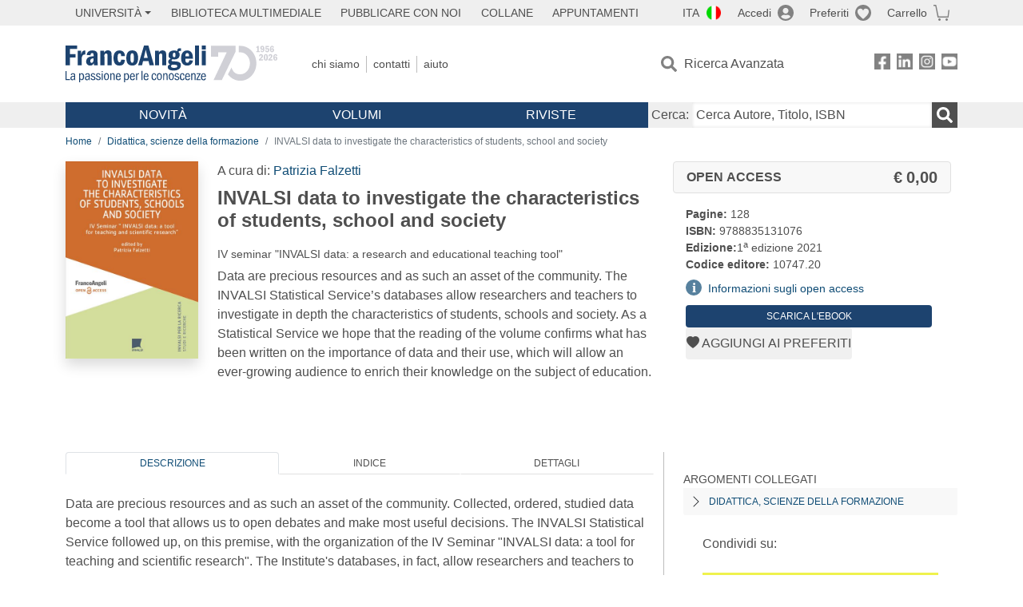

--- FILE ---
content_type: text/html; charset=utf-8
request_url: https://francoangeli.it/IsLibroInPreferiti/true/27508/2/26
body_size: -189
content:

        <button onclick="icone.preferiti.on()" hx-get="/preferiti/True/27508/2/26" hx-swap="outerHTML"
                class="btn preferiti-out cursor-pointer" style="padding:0">
            <i class="bi bi-heart-fill"></i>
            <span> Aggiungi ai preferiti</span>
        </button>


